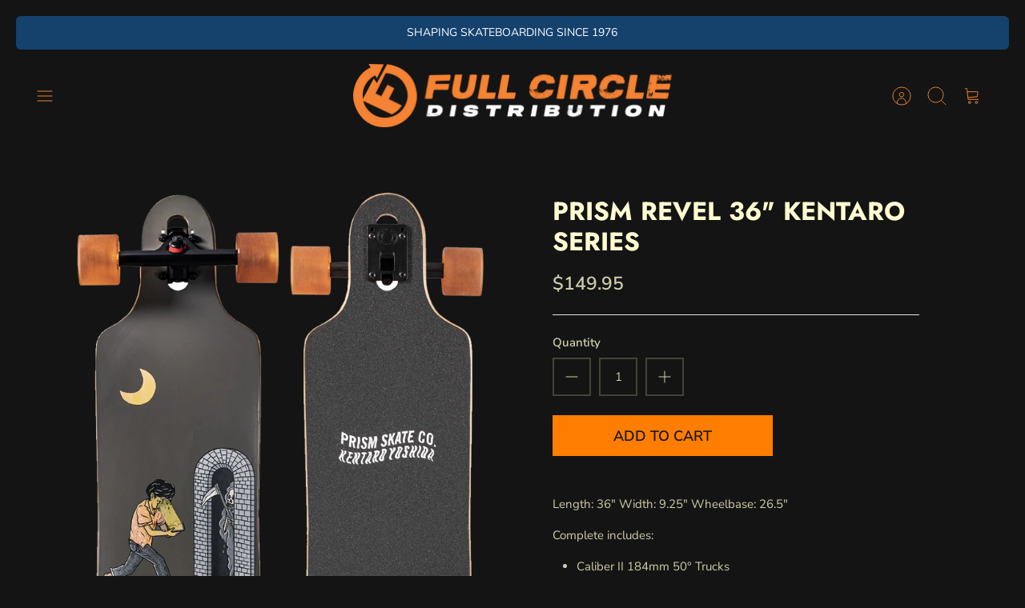

--- FILE ---
content_type: text/css
request_url: https://www.fullcircledistribution.com/cdn/shop/t/45/assets/custom-overrides.css?v=84407025704782965361755129725
body_size: -552
content:
.product-label--sold-out,.product-label--sale,.product-label,.product-label--sold-out *,.product-label--sale *{background:#ef8030!important;background-image:none!important;color:#000!important;border:0!important;box-shadow:none!important;text-shadow:none!important;opacity:1!important;mix-blend-mode:normal!important;border-radius:6px!important;font-weight:700!important;display:inline-block;padding:4px 10px}.product-label--sold-out:before,.product-label--sold-out:after,.product-label--sale:before,.product-label--sale:after,.product-label:before,.product-label:after{content:""!important;background:#ef8030!important;background-image:none!important;border:0!important;box-shadow:none!important;opacity:1!important}.product-label--sold-out,.product-label--sale{background-color:#f47b20;color:#000;font-weight:700}.product-label--sale{text-transform:uppercase}
/*# sourceMappingURL=/cdn/shop/t/45/assets/custom-overrides.css.map?v=84407025704782965361755129725 */


--- FILE ---
content_type: text/javascript; charset=utf-8
request_url: https://www.fullcircledistribution.com/products/prism-revel-36-kentaro-series.js
body_size: 764
content:
{"id":6605752533105,"title":"Prism Revel 36\" Kentaro Series","handle":"prism-revel-36-kentaro-series","description":"\u003cp class=\"prod_desc\"\u003eLength: 36\" Width: 9.25\" Wheelbase: 26.5\"\u003c\/p\u003e\n\u003cp class=\"prod_comp\"\u003eComplete includes:\u003c\/p\u003e\n\u003cul\u003e\n\u003cli\u003e\n\u003cspan data-mce-fragment=\"1\"\u003eCaliber II 184mm 50° Trucks\u003c\/span\u003e\u003cbr\u003e\n\u003c\/li\u003e\n\u003cli\u003e69mm\/78A Prism Wheels\u003c\/li\u003e\n\u003cli\u003eBlood Orange Bearings\u003c\/li\u003e\n\u003c\/ul\u003e\n\u003cp class=\"prod_desc dim\"\u003eArtwork by Kentaro Yoshida\u003c\/p\u003e\n\u003cp class=\"prod_desc dim\"\u003e\u003cspan\u003eKentaro was born and raised in a rural fishing village in Toyama, Japan. At the age of 18, Kentaro decided to move to Australia in pursuit of the English language, sunny beaches and a more balanced lifestyle. After a decade, he is now an illustrator and artist, and is currently based in the Northern Beaches of Sydney. Kentaro is passionate about both traditional and digital mediums. Kentaro's pastel toned artwork has bold line-work, quirky characters, and a beach-side sense of humor. Kentaro also specializes in hand-painting artwork from large-scale murals, to detailed painting on fragile watercolor\u003c\/span\u003e\u003cspan\u003e paper.\u003c\/span\u003e\u003c\/p\u003e","published_at":"2021-07-29T09:59:33-07:00","created_at":"2021-07-14T15:50:22-07:00","vendor":"Prism Skate Co.","type":"Board","tags":["Carving\/Cruiser Longboards","Freeride\/Freestyle Longboards","Kentaro Series","Longboard"],"price":14995,"price_min":14995,"price_max":14995,"available":true,"price_varies":false,"compare_at_price":null,"compare_at_price_min":0,"compare_at_price_max":0,"compare_at_price_varies":false,"variants":[{"id":39442185224305,"title":"Default Title","option1":"Default Title","option2":null,"option3":null,"sku":"CDECPRIKENREV36","requires_shipping":true,"taxable":true,"featured_image":null,"available":true,"name":"Prism Revel 36\" Kentaro Series","public_title":null,"options":["Default Title"],"price":14995,"weight":4990,"compare_at_price":null,"inventory_quantity":47,"inventory_management":"shopify","inventory_policy":"deny","barcode":"","requires_selling_plan":false,"selling_plan_allocations":[]}],"images":["\/\/cdn.shopify.com\/s\/files\/1\/1643\/1067\/files\/REV36KNT.png?v=1687283871"],"featured_image":"\/\/cdn.shopify.com\/s\/files\/1\/1643\/1067\/files\/REV36KNT.png?v=1687283871","options":[{"name":"Title","position":1,"values":["Default Title"]}],"url":"\/products\/prism-revel-36-kentaro-series","media":[{"alt":null,"id":23183051456625,"position":1,"preview_image":{"aspect_ratio":0.609,"height":1656,"width":1008,"src":"https:\/\/cdn.shopify.com\/s\/files\/1\/1643\/1067\/files\/REV36KNT.png?v=1687283871"},"aspect_ratio":0.609,"height":1656,"media_type":"image","src":"https:\/\/cdn.shopify.com\/s\/files\/1\/1643\/1067\/files\/REV36KNT.png?v=1687283871","width":1008}],"requires_selling_plan":false,"selling_plan_groups":[]}